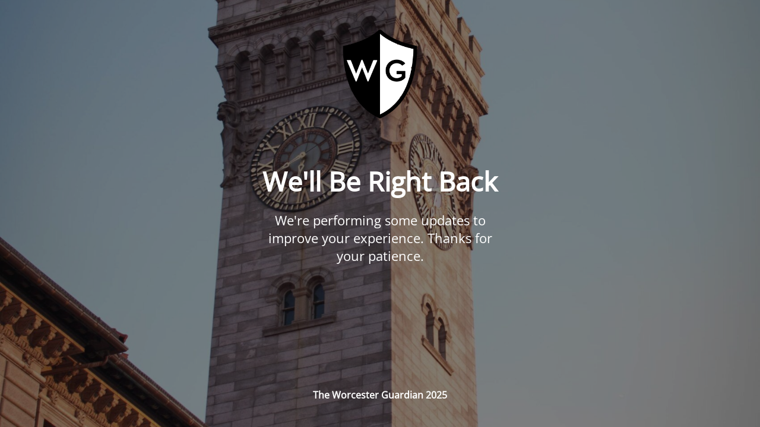

--- FILE ---
content_type: text/html; charset=UTF-8
request_url: https://massfoodandwine.com/local/food-feed/pop-it-podcast/
body_size: 1832
content:
<!DOCTYPE html>
<html lang="en-US">
<head>
	<meta charset="UTF-8" />
	<title>Site is undergoing maintenance</title>	<link rel="icon" href="https://massfoodandwine.com/wp-content/uploads/2019/10/cropped-Screen-Shot-2019-10-30-at-12.28.05-PM-32x32.png" sizes="32x32" />
<link rel="icon" href="https://massfoodandwine.com/wp-content/uploads/2019/10/cropped-Screen-Shot-2019-10-30-at-12.28.05-PM-192x192.png" sizes="192x192" />
<link rel="apple-touch-icon" href="https://massfoodandwine.com/wp-content/uploads/2019/10/cropped-Screen-Shot-2019-10-30-at-12.28.05-PM-180x180.png" />
<meta name="msapplication-TileImage" content="https://massfoodandwine.com/wp-content/uploads/2019/10/cropped-Screen-Shot-2019-10-30-at-12.28.05-PM-270x270.png" />
	<meta name="viewport" content="width=device-width, maximum-scale=1, initial-scale=1, minimum-scale=1">
	<meta name="description" content="Mass Food &amp; Wine’s mission is to coordinate, promote, and execute world class food and wine events in Massachusetts that inspire consumers, recognize culinary leaders, and support the community."/>
	<meta http-equiv="X-UA-Compatible" content="" />
	<meta property="og:site_name" content="Mass Food &amp; Wine - Mass Food &amp; Wine’s mission is to coordinate, promote, and execute world class food and wine events in Massachusetts that inspire consumers, recognize culinary leaders, and support the community."/>
	<meta property="og:title" content="Site is undergoing maintenance"/>
	<meta property="og:type" content="Maintenance"/>
	<meta property="og:url" content="https://massfoodandwine.com"/>
	<meta property="og:description" content="We&#039;re performing some updates to improve your experience. Thanks for your patience."/>
				<meta property="og:image" content="https://massfoodandwine.com/wp-content/uploads/2025/07/wgshieldlogo-tr.png" />
			<meta property="og:image:url" content="https://massfoodandwine.com/wp-content/uploads/2025/07/wgshieldlogo-tr.png"/>
			<meta property="og:image:secure_url" content="https://massfoodandwine.com/wp-content/uploads/2025/07/wgshieldlogo-tr.png"/>
			<meta property="og:image:type" content="png"/>
			<link rel="profile" href="http://gmpg.org/xfn/11" />
	<link rel="pingback" href="https://massfoodandwine.com/xmlrpc.php" />
	<link rel='stylesheet' id='mtnc-style-css' href='https://massfoodandwine.com/wp-content/plugins/maintenance/load/css/style.css?ver=1751975024' media='all' />
<link rel='stylesheet' id='mtnc-fonts-css' href='https://massfoodandwine.com/wp-content/plugins/maintenance/load/css/fonts.css?ver=1751975024' media='all' />
<style type="text/css">body {background-color: #111111}.preloader {background-color: #111111}body {font-family: Open Sans; }.site-title, .preloader i, .login-form, .login-form a.lost-pass, .btn-open-login-form, .site-content, .user-content-wrapper, .user-content, footer, .maintenance a{color: #ffffff;} a.close-user-content, #mailchimp-box form input[type="submit"], .login-form input#submit.button  {border-color:#ffffff} input[type="submit"]:hover{background-color:#ffffff} input:-webkit-autofill, input:-webkit-autofill:focus{-webkit-text-fill-color:#ffffff} body &gt; .login-form-container{background-color:#111111}.btn-open-login-form{background-color:#111111}input:-webkit-autofill, input:-webkit-autofill:focus{-webkit-box-shadow:0 0 0 50px #111111 inset}input[type='submit']:hover{color:#111111} #custom-subscribe #submit-subscribe:before{background-color:#111111} .bg-img:before {
    content: "";
    display: block;
    background: #000;
    width: 100%;
    height: 100%;
    opacity: 0.2;
    position: absolute;
}</style>    
    <!--[if IE]><script type="text/javascript" src="https://massfoodandwine.com/wp-content/plugins/maintenance/load/js/jquery.backstretch.min.js"></script><![endif]--><link rel="stylesheet" href="https://fonts.bunny.net/css?family=Open%20Sans:300,300italic,regular,italic,600,600italic,700,700italic,800,800italic:800"></head>

<body class="maintenance ">

<div class="main-container">
	<div class="preloader"><i class="fi-widget" aria-hidden="true"></i></div>	<div id="wrapper">
		<div class="center logotype">
			<header>
				        <div class="logo-box" rel="home">
            <img src="https://massfoodandwine.com/wp-content/uploads/2025/07/wgshieldlogo-tr.png" srcset="https://massfoodandwine.com/wp-content/uploads/2025/07/wgshieldlogo-tr.png 2x" width="150"  alt="logo">
        </div>
    			</header>
		</div>
		<div id="content" class="site-content">
			<div class="center">
                <h2 class="heading font-center" style="font-weight:800;font-style:normal">We'll Be Right Back</h2><div class="description" style="font-weight:800;font-style:normal"><p style="font-size: 22px;max-width: 400px;margin: 0 auto;font-weight: normal;margin-top: 20px" data-start="121" data-end="220">We're performing some updates to improve your experience. Thanks for your patience.</p>
</div>			</div>
		</div>
	</div> <!-- end wrapper -->
	<footer>
		<div class="center">
			<div style="font-weight:800;font-style:normal">The Worcester Guardian 2025</div>		</div>
	</footer>
					<picture class="bg-img">
						<img class="skip-lazy" src="https://massfoodandwine.com/wp-content/uploads/2025/07/bg-scaled.jpg">
		</picture>
	</div>

<!--[if lte IE 10]>
<script src="https://massfoodandwine.com/wp-includes/js/jquery/jquery.min.js?ver=1" id="jquery_ie-js"></script>
<![endif]-->
<!--[if !IE]><!--><script src="https://massfoodandwine.com/wp-includes/js/jquery/jquery.min.js?ver=3.7.1" id="jquery-core-js"></script>
<script src="https://massfoodandwine.com/wp-includes/js/jquery/jquery-migrate.min.js?ver=3.4.1" id="jquery-migrate-js"></script>
<!--<![endif]--><script id="_frontend-js-extra">
var mtnc_front_options = {"body_bg":"https:\/\/massfoodandwine.com\/wp-content\/uploads\/2025\/07\/bg-scaled.jpg","gallery_array":[],"blur_intensity":"12","font_link":["Open Sans:300,300italic,regular,italic,600,600italic,700,700italic,800,800italic:800"]};
</script>
<script src="https://massfoodandwine.com/wp-content/plugins/maintenance/load/js/jquery.frontend.js?ver=1751975024" id="_frontend-js"></script>

<script>(function(){function c(){var b=a.contentDocument||a.contentWindow.document;if(b){var d=b.createElement('script');d.innerHTML="window.__CF$cv$params={r:'9c2ac405cd53b179',t:'MTc2OTIwNzc0My4wMDAwMDA='};var a=document.createElement('script');a.nonce='';a.src='/cdn-cgi/challenge-platform/scripts/jsd/main.js';document.getElementsByTagName('head')[0].appendChild(a);";b.getElementsByTagName('head')[0].appendChild(d)}}if(document.body){var a=document.createElement('iframe');a.height=1;a.width=1;a.style.position='absolute';a.style.top=0;a.style.left=0;a.style.border='none';a.style.visibility='hidden';document.body.appendChild(a);if('loading'!==document.readyState)c();else if(window.addEventListener)document.addEventListener('DOMContentLoaded',c);else{var e=document.onreadystatechange||function(){};document.onreadystatechange=function(b){e(b);'loading'!==document.readyState&&(document.onreadystatechange=e,c())}}}})();</script></body>
</html>
